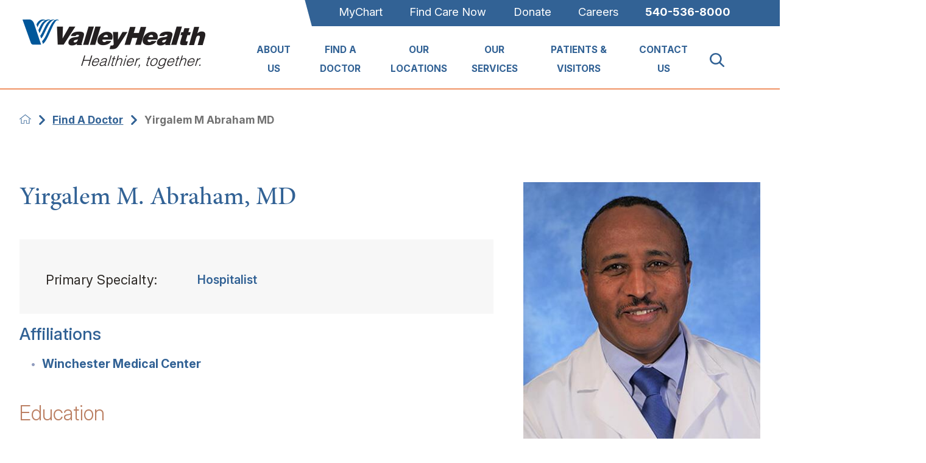

--- FILE ---
content_type: text/html; charset=utf-8
request_url: https://www.valleyhealthlink.com/find-a-doctor/yirgalem-m-abraham-md/
body_size: 18092
content:
<!DOCTYPE html>
<html lang="en" xml:lang="en" xmlns="http://www.w3.org/1999/xhtml" data-anim="1" data-prlx="1" data-flr="1" data-i="x37dc20xp4z" data-is="wzt6uij2hue" data-gmap="AIzaSyD9RxIAFFpAdGvsN49rqOZLQbeZ6BSLoL4" data-sa="QyWnMIDwtlkVDrdMzwWIRrj7nIM7Dl3E9Qvz1yWgy9fdcOTPy%2BfPqsYn%2BCkb0PMyKJa8ps2IeTobzNHywuKi9jRPKrgzf2UYeBYY8nkkUXF6GIjWVfk%2F2Z0xmVrtmwJgj76cBupMuTTpzhwVAmwri64r2RPfJO%2BvxF%2BskBh%2BCiiiaZJA">
<head>
	<script type="text/javascript" src="/cms/includes/xfe68wggbgd.2509161620371.js" defer data-require='["j/poly","j/modernizr","j/jquery","j/jquery.ui","j/ui.touch","j/ui.wheel","j/ui.draw","j/ui.mobile","j/timezone","static","j/jquery.cookie","extensions","uri","behaviors","c/scrollbar","c/loading","m/date","form","adapter","v/jwplayer","video","a/bootstrap","svg"]'></script>
	<title>Yirgalem Abraham, MD | Valley Health</title>
	<link rel="canonical" href="https://www.valleyhealthlink.com/find-a-doctor/yirgalem-m-abraham-md/"/>
	<meta content="text/html; charset=utf-8" http-equiv="Content-Type"/>
	<meta content="initial-scale=1" name="viewport"/>
	<meta http-equiv="X-UA-Compatible" content="IE=edge,chrome=1"/>
	<meta name="format-detection" content="telephone=no"/>
	<meta name="description" content="Learn more about Yirgalem Abraham, MD who is one of the providers at Valley Health."/>
	<meta property="og:type" content="website"/>
	<meta property="og:site_name" content="Valley Health"/>
	<meta property="og:url" content="https://www.valleyhealthlink.com/find-a-doctor/yirgalem-m-abraham-md/"/>
	<meta property="og:image" content="https://www.valleyhealthlink.com/assets/Social-Facebook-Ad.jpg"/>
	<meta name="twitter:card" content="summary_large_image"/>
	<meta name="twitter:image" content="https://www.valleyhealthlink.com/assets/Social-Facebook-Ad.jpg"/>
	<meta property="article:publisher" content="https://www.facebook.com/valleyhealth"/>
	<meta name="google-site-verification" content="MvCDQZHxH_Kv_iH3eB1ByCthjv_Fy9NU_5VBcbC60zE"/>
	<meta name="audio-eye-hash" content="7b029830bdc1a423dbd837251e2e5c70"/>
	<script type="text/javascript">
(function(n){var t=n.Process||{},i=function(n){var t=+n;return isNaN(t)?n:t},u=function(n){return decodeURIComponent(n.replace(/\+/g,"%20"))},h=/\{(.+?)\}/g,c=window.location.hash&&window.location.hash[1]==="~"&&!/\bSPPC=./i.test(document.cookie||""),s=[],e=null,r=null,o=null,f=null;t.Page=function(n){for(var i=n.length;i--;)c?s.push(n[i]):t.Element(document.getElementById(n[i]))};t.Delayed=function(){var n,i;for(r=null;n=s.shift();)t.Element(document.getElementById(n));try{i=new CustomEvent("process.delayed",{bubbles:!0,cancelable:!0});document.documentElement.dispatchEvent(i)}catch(u){}};t.Element=function(n){if(n)switch(n.getAttribute("data-process")){case"if":t.If(n);break;case"replace":t.Replace(n);break;default:t.Fix(n)}};t.Replace=function(n){var i,f=n.parentNode,r=document.createTextNode(t.Get(n.getAttribute("data-replace"))),u=n.firstElementChild;u&&u.getAttribute&&(i=u.getAttribute("href"))&&i.substring(0,4)==="tel:"&&(i=document.createElement("a"),i.setAttribute("href","tel:"+r.data),i.appendChild(document.createTextNode(r.data)),r=i);f.insertBefore(r,n);f.removeChild(n)};t.Fix=function(n){var r,u,i,f=n.attributes.length,e=n.childNodes.length;if(n.nodeName==="SCRIPT"){n.parentNode.removeChild(n);return}while(f--)r=n.attributes[f],r.name.substring(0,13)=="data-replace-"&&(u=r.name.substring(13),n.setAttribute(u,t.Get(r.value)),n.removeAttribute(r.name));while(e--)i=n.childNodes[e],i.nodeType===3&&i.data&&i.data.indexOf("{")>=0&&(i.data=t.Get(i.data))};t.If=function(n){for(var i,u,f,e,o=n.parentNode,s=n.attributes.length,r=undefined;s--;){i=n.attributes[s];switch(i.name){case"field":r=t.Check(n,t.Get(i.value));break;case"nofield":r=!t.Check(n,t.Get(i.value))}if(r!==undefined)break}if(r)for(u=n.childNodes,f=0,e=u.length;f<e;f++)o.insertBefore(u[0],n);o.removeChild(n)};t.Check=function(n,r){for(var u,f,e=n.attributes.length;e--;){u=n.attributes[e];switch(u.name){case"equals":return r==t.Get(u.value);case"gt":case"greaterthan":case"morethan":return i(r)>i(t.Get(u.value));case"gte":return i(r)>=i(t.Get(u.value));case"lt":case"lessthan":case"lesserthan":return i(r)<i(t.Get(u.value));case"lte":return i(r)<=i(t.Get(u.value));case"ne":case"notequals":return r!=t.Get(u.value);case"contains":return f=t.Get(u.value),r.indexOf(f>=0);case"notcontains":return f=t.Get(u.value),!r.indexOf(f>=0);case"in":return f=t.Get(u.value),t.InArray(r,(""+f).split(","));case"notin":return f=t.Get(u.value),!t.InArray(r,(""+f).split(","));case"between":return f=t.Get(u.value).Split(","),f.length==2&&i(r)>=i(f[0])&&i(r)<=i(f[1])?!0:!1}}return!!r};t.InArray=function(n,t){for(var i=t.length;i--;)if(t[i]==n)return!0;return!1};t.Get=function(n){return n.replace(h,function(n,i){var r=i.split("/"),f=r.shift();return t.Data(f.split(":"),0,r[0])||u(r.shift()||"")})};t.Data=function(n,i,r){var u;switch(n[i].toLowerCase()){case"f":return t.Format(n[i+1],n,i+2,r);case"if":return t.Data(n,i+1)?n.pop():"";case"ifno":case"ifnot":return t.Data(n,i+1)?"":n.pop();case"q":case"querystring":return t.Query(n[i+1])||"";case"session":case"cookie":return t.Cookie(n[i+1])||"";case"number":return t.Number(n[i+1],r)||"";case"request":return u=t.Cookie("RWQ")||window.location.search,u&&u[0]==="?"&&n[i+1]&&n[i+1][0]!="?"&&(u=u.substr(1)),u;case"u":return t.UserData(n[i+1])||"";default:return""}};t.Format=function(n,i,r,u){var h,f,s,e,o;if(!n||r>i.length-1)return"";if(h=null,f=null,n=n.toLowerCase(),e=0,n=="binary")e=2;else if(r+1<i.length)switch(n){case"p":case"phone":case"p2":case"phone2":case"p3":case"phone3":i[r].indexOf("0")>=0&&(f=i[r],e=1);break;default:s=parseInt(i[r]);isNaN(s)||(h=s,e=1)}o=t.Data(i,r+e,u);switch(n){case"p":case"phone":return t.Phone(""+o,f);case"p2":case"phone2":return t.Phone(""+o,f||"000.000.0000");case"p3":case"phone3":return t.Phone(""+o,f||"000-000-0000");case"tel":return t.Phone(""+o,f||"0000000000")}};t.Phone=function(n,t){var u,i,f,r;if(!n)return"";if(u=n.replace(/\D+/g,""),u.length<10)return n;for(i=(t||"(000) 000-0000").split(""),f=0,r=0;r<i.length;r++)i[r]=="0"&&(f<u.length?i[r]=u[f++]:(i.splice(r,1),r--));return f==10&&u.length>10&&i.push(" x"+u.substring(10)),i.join("")};t.Query=function(n){var r,f,o,i,s;if(!e)for(e={},r=t.Cookie("RWQ")||window.location.search,f=r?r.substring(1).split("&"):[],o=f.length;o--;)i=f[o].split("="),s=u(i.shift()).toLowerCase(),e[s]=i.length?u(i.join("=")):null;return e[n.toLowerCase()]};t.Cookie=function(n){var f,i,o,e,t;if(!r)for(r={},f=document.cookie?document.cookie.split("; "):[],i=f.length;i--;){o=f[i].split("=");e=u(o.shift()).toLowerCase();t=o.join("=");switch(t[0]){case"#":r[e]=+t.substring(1);break;case":":r[e]=new Date(+t.substring(1));break;case"!":r[e]=t==="!!";break;case"'":r[e]=u(t.substring(1));break;default:r[e]=u(t)}}for(f=n.split("|"),i=0;i<f.length;i++)if(t=r[f[i].toLowerCase()],t)return t;return""};t.UserData=function(n){switch(n){case"DisplayName":return t.Cookie("U_DisplayName")||"";case"TimeOfDay":var r=new Date,i=r.getHours();return i>=17||i<5?"Evening":i<12?"Morning":"Afternoon"}};t.Number=function(n,i){var s,u,r,e;if(!i)return i;if(!o)for(o={},s=(t.Cookie("PHMAP")||"").split(","),e=0;e<s.length;e++)u=(s[e]||"").split("="),u.length===2&&(o[u[0]]=u[1]);return r=o[i],r&&r!=="0"||(r=i),f||(f={}),f[r]=1,r};t.Phones=function(){var n,t;if(f){n=[];for(t in f)f.hasOwnProperty(t)&&n.push(t);return n.join("|")}return null};n.Process=t;document.documentElement&&(document.documentElement.clientWidth<=1280||(t.Cookie("pref")&1)==1)&&(document.documentElement.className+=" minimize")})(this);
(function(n){window.rrequire||n(window)})(function(n){function b(i,r,u,f){var h,b,e,a,g,o,nt=(new Date).getTime(),p,c,l,w;if(((!s||nt-s>1e3)&&(st(),s=nt),!t[i])&&(h=k(i,f),h.length)){switch(h[0]){case"/common/js/j/jquery.js":case"/common/js/j/jquery.1.x.js":case"/common/js/j/jquery.2.x.js":h[0]=n.Modernizr&&n.Modernizr.canvas?"/common/js/j/jquery.2.x.js":"/common/js/j/jquery.1.x.js"}if(d(h),f==="css"?(e=n.document.createElement("link"),e.setAttribute("type","text/css"),e.setAttribute("rel","stylesheet"),a="href"):(e=n.document.createElement("script"),e.setAttribute("type","text/javascript"),e.setAttribute("async","async"),a="src",g=h.length<2||i[0]==="/"),i.indexOf("j/jquery")>=0)try{throw new Error("Jquery Require "+i);}catch(tt){for(console.log(tt.stack),p=[],c=arguments;c;)l=[],l.push.apply(l,c),p.push(l),w=c.callee.caller,c=w&&w.arguments;console.log(JSON.stringify(p))}o=h[0];o.substring(0,8)==="/common/"?o=v+o:o.substring(0,5)===rt&&(o=y+o);ot(e,i,f,g);e.setAttribute(a,o);b=n.document.head||n.document.body;b.appendChild(e)}}function ot(t,i,r,e){var s=function(){e?(n.register(i),l()):r==="css"&&(f[i]=!0,l())},o=function(){r==="js"&&console.log('error - "'+i+'" could not be loaded, rrequire will not fire.')};t.addEventListener?(t.addEventListener("load",s,!1),t.addEventListener("error",o,!1)):t.onload=t.onreadystatechange=function(n,r){var f=t.readyState;if(r||!f||/loaded|complete/.test(f)){if(f==="loaded"&&(t.children,t.readyState==="loading"&&(f="error")),t.onload=t.onreadystatechange=null,t=null,e&&f!=="error"){setTimeout(function(){var n=u[i];!n||n()?s():o();s=null;o=null},1);return}f==="error"?o():s();o=null;sucess=null}}}function st(){for(var t,r,u,i=document.querySelectorAll("script[src]"),n=0;n<i.length;n++)t=i[n],r=t.getAttribute("src"),u=t.getAttribute("data-require"),c(r,u,"js");for(i=document.querySelectorAll("link[rel='stylesheet'][href]"),n=0;n<i.length;n++)t=i[n],r=t.getAttribute("href"),u=t.getAttribute("data-require"),c(r,u,"css")}function k(t,i){var r=[];if(!t)return r;if(t.indexOf(n.location.origin)===0&&(t=t.substring(n.location.origin.length)),m=et.exec(t)){if(m[1])return r.push(t),r;if(m[2])return r.push(n.location.protocol+t),r;(m=/(.+?)\.\d{13}(\.\w{2,12})$/.exec(t))&&(t=m[1]+m[2]);r.push(t);(m=/^\/(common|cms)\/(admin\/|js\/|css\/)?(.+?)(\.js|\.css)$/.exec(t))&&(t=m[1]==="cms"?m[1]+"/"+(m[2]||"")+m[3]:m[2]==="admin/"?m[2]+m[3]:m[3],r.push(t))}else/^cms\//.test(t)?r.push("/"+t+"."+i):/^admin\//.test(t)?r.push("/common/"+t+"."+i):i==="js"?r.push("/common/js/"+t+"."+i):i==="css"&&r.push("/common/css/"+t+"."+i),r.push(t);return r}function c(n,i,r){var f,u;if(n&&!t[n]&&(f=k(n,r),d(f),i)){try{arr=it(i)}catch(e){return}for(len=arr&&arr.length,u=0;u<len;u++)c(arr[u],null,r)}}function d(n,i){for(var r,u=0;u<n.length;u++){r=n[u];switch(r){case"j/jquery":case"j/jquery.1.x":case"j/jquery.2.x":case"j/jquery.3.x":t["j/jquery"]=!0;t["j/jquery.1.x"]=!0;t["j/jquery.2.x"]=!0;t["j/jquery.3.x"]=!0;t["/common/js/j/jquery.js"]=!0;t["/common/js/j/jquery.1.x.js"]=!0;t["/common/js/j/jquery.2.x.js"]=!0;t["/common/js/j/jquery.3.x.js"]=!0;break;case"cms":case"cms-5":i==="css"?(t.cms=!0,t["cms-5"]=!0,t["/common/css/cms.css"]=!0,t["/common/css/cms-5.css"]=!0):t[r]=!0;break;default:t[r]=!0}}}function g(n){for(var t,i=n.length;i--;)if(t=n[i],t&&!f[t])return!1;return!0}function ht(){var t,n=r.length;for(e&&(clearTimeout(e),e=0);n--;)t=r[n],t[2]===!0&&r.splice(n,1);r.length===0&&document.documentElement.classList&&document.documentElement.classList.remove("requiring")}function l(){for(var t,i=0,u=r.length;i<u;)(t=r[i++],t[2]!==!0)&&g(t[0])&&(t[2]=!0,t[1](n.jQuery,n),e&&clearTimeout(e),e=setTimeout(ht,1))}function nt(n){var t;if(n){if(typeof n=="string")return[n.toLowerCase()];if(Array.isArray(n)){for(t=n.length;t--;)n[t]=(""+(n[t]||"")).toLowerCase();return n}return null}return null}function tt(n,t){for(var i,r,u=0;u<n.length;u++)if(i=h[n[u]],i){for(n.splice(u,1),u--,r=i[0].length;r--;)n.push(i[0][r]);if(i[1]&&t)for(r=i[1].length;r--;)t.push(i[1][r])}t&&t.length&&tt(t)}function ct(t){var r=0,i=function(){if(n.google&&n.google.maps)n.register(t);else if(++r>20)throw new Error("Unable to load google maps api script.");else setTimeout(i,250)};setTimeout(i,250)}var it=function(n,t){return(window.JSON2||JSON).parse(n,t)},i="/",o=".",a=":",v=i+i+"www.scorpioncms.com",rt=i+"cms"+i,y=i+i+window.location.host,f={},t={},r=[],e=0,p=document&&document.documentElement&&document.documentElement.getAttribute("data-gmap"),ut=p&&"&key="+p,w=Object.prototype,lt=w.toString,ft=w.hasOwnProperty,h={jquery:[["j/jquery","j/jquery.ui"]],behavior:[["behaviors"],["cms-behave"]],googlemap:[["https"+a+i+i+"maps.googleapis.com/maps/api/js?v=3&libraries=places&callback=registermap"+(ut||"")]],map:[["m/gmap"]],loading:[["c/loading2"],["cms-5"]],jwplayer:[[i+"common/js/v/jwplayer"+o+"js"]],tools:[["jquery","behavior","extensions","uri","chart","c/cms","c/scrollbar","loading","form"],["cms-tools","opensans"]],opensans:[["https"+a+i+i+"fonts.googleapis.com/css?family=Open+Sans:300,400italic,400,600,700|Montserrat:400,700"]],ckeditor:[[o+o+i+"ckeditor/ckeditor"]],ck:[["admin/ck/ckeditor"]],ace:[[i+i+"cdnjs.cloudflare.com/ajax/libs/ace/1.4.11/ace"+o+"js"]],weather:[["m/weather"]],cookie:[["j/jquery.cookie"]],form2:[["admin/js/form","admin/js/poly"]]},u={"j/jquery":function(){return!!n.jQuery},"j/jquery.1.x":function(){return!!n.jQuery},"j/jquery.2.x":function(){return!!n.jQuery},"j/jquery.3.x":function(){return!!n.jQuery},"j/jquery.ui":function(){return!!(n.jQuery&&n.jQuery.widget)},"j/jquery.cookie":function(){return!!(n.jQuery&&n.jQuery.cookie)},"j/poly":function(){return!!(n.Element&&n.Element.prototype&&n.Element.prototype.scrollIntoViewport)},googlemap:function(){return!!(n.google&&n.google.maps)},jwplayer:function(){return!!n.jwplayer},ckeditor:function(){return!!n.CKEDITOR},ace:function(){return!!n.ace},weather:function(){return!!(n.jQuery&&n.jQuery.weather)}},et=/^(https?:)?(\/\/([\w\-\.]+))?(\/.+)/i,s;(function(){var n;for(var t in u)ft.call(u,t)&&(n=h[t],n&&n[0]&&n[0][0]&&(u[n[0][0]]=u[t]))})();Array.isArray||(Array.isArray=function(n){return Object.prototype.toString.call(n)==="[object Array]"});Function.isFunction||(Function.isFunction=function(n){return Object.prototype.toString.call(n)==="[object Function]"});s=null;n.registerLoading=function(n){t[n]=!0};n.register=function(n){n&&typeof n=="string"&&(t[n]=!0,f[n]=!0,l())};n.registermap=function(){var n=h.googlemap[0][0];register(n)};n.rrequire=function(i,e,o){var a,h,v,c,s,y,l;if(i=nt(i),i){for(Function.isFunction(o)&&(a=o,o=e,e=a,a=null),o=nt(o),o||(o=[]),tt(i,o),h=i.length,v=!0;h--;)if((c=i[h],c)&&(s=c.toLowerCase(),!f[s])){if(y=u[s],y&&y()){f[s]=!0;continue}if(v=!1,!t[s]){if(s.indexOf("maps.googleapis.com")!==-1&&document.querySelector("script[src*='maps.googleapis.com']")){ct(s);continue}b(c,"script","src","js")}}for(h=0;h<o.length;)(l=o[h],l)&&(s=l.toLowerCase(),f[s]||b(l,"link","href","css"),h++);Function.isFunction(e)&&(v||g(i)?e(n.jQuery,n):r.push([i,e,!1]))}};n.rrequire.setBase=function(n){v=n};n.rrequire.setHost=function(n){y=n};n.rrequire.setDetect=function(n,t){n&&typeof n=="string"&&Function.isFunction(t)&&(u[n]=t)};n.rrequire.getLoading=function(){var n=Object.keys(t);return n.sort(),console.log(JSON.stringify(n,null,"\t"))};n.require||(n.require=n.rrequire)});
</script>
	<link rel="stylesheet" type="text/css" href="/cms/includes/hw8_gnbbzk2.2509041343507.css" data-require='["cms","cms-behave"]'/>
	<script>(function(){
var cook = /(?:^|\b)COOK=(.+?)(?:$|;)/.exec( document.cookie )?.[1];
var analytics;
var marketing;
if(cook==='YES'){analytics=true;marketing=true;}
else if(cook==='NO!'){analytics=false;marketing=false;}
else if(cook==='ANALYTICS'){analytics=true;marketing=false;}
else if(cook==='MARKETING'){analytics=false;marketing=true;}
else{analytics=true;marketing=navigator.globalPrivacyControl||window.doNotSell?false:true;}
window.$consentState={analytics,marketing};
})();</script>
<script type="module" src="/common/usc/p/manage-cookies.js"></script>
</head>
<body style="opacity:0" class="yirgalem-m-abraham-md-page find-a-doctor-branch sub system" data-config="hcb37h_f.p16\4d3sgkwe.h6k" data-id="19036627" data-s="84" data-i="405878" data-p="2653" data-fk="300132">
<header id="HeaderZone"><div class="access-options access-menu v1" id="AccessibilityOptionsQS" universal_="true">
	
	
	<div class="access-btn open-btn flex-middle-center" title="Open the accessibility options menu"><svg viewBox="0 0 36 36"><path d="M3.37 27.6L32.63 27.6C34.516 27.6 36 29.05 36 30.8C36 32.55 34.474 34 32.63 34L3.37 34C1.484 34 0 32.55 0 30.8C0 29.05 1.528 27.6 3.37 27.6ZM3.37 14.8L23.64 14.8C25.528 14.8 27.012 16.25 27.012 18C27.012 19.75 25.528 21.2 23.64 21.2L3.37 21.2C1.484 21.2 0 19.75 0 18C0 16.25 1.528 14.8 3.37 14.8ZM32.676 8.4L3.37 8.4C1.484 8.4 0 6.95 0 5.2C0 3.45 1.526 2 3.37 2L32.63 2C34.516 2 36 3.45 36 5.2C36 6.95 34.516 8.4 32.676 8.4L32.676 8.4Z"></path></svg> <span>Open Accessibility Menu</span></div>
	<div class="flex-middle-between top-info">
		<svg class="accessibility" viewBox="0 0 36 36"><path d="M502.7 0a84.3 84.3 0 1 1-84.3 84.3A84.6 84.6 114.1 0 1 502.7 0ZM868.6 272.7L617.5 304.2v251.4L739.2 960.7a47.2 47.2 0 0 1-34.4 57.6A46.7 46.7 114.1 0 1 647.9 987.4L522.5 616.5H484.3L369.5 993.8a47 47 0 0 1-61.6 26.7a49.1 49.1 0 0 1-29.6-61.9L383.7 560.4V304.2L152.3 272.7A41.9 41.9 114.1 0 1 114.1 226.3A43.8 43.8 114.1 0 1 161.4 186.8L442.4 210.8h123.3L865.1 186.8a43.2 43.2 0 0 1 3.5 86.5Z"></path></svg>
	</div>
	<ul>
		<li>
			<button class="flex-" data-action="content"><svg viewBox="0 0 36 36"><path d="M12.706 23.824L12.706 20.647L36 20.647L36 23.824L12.706 23.824ZM0 12.177L36 12.177L36 15.353L0 15.353L0 12.177ZM27.529 3.706L36 3.706L36 6.882L27.529 6.882L27.529 3.706ZM0 3.706L23.294 3.706L23.294 6.882L0 6.882L0 3.706ZM8.471 23.824L0 23.824L0 20.647L8.471 20.647L8.471 23.824ZM19.059 32.294L0 32.294L0 29.118L19.059 29.118L19.059 32.294Z"></path></svg> Skip to Content</button>
		</li>
		<li>
			<button class="flex-" data-action="menu"><svg viewBox="0 0 36 36"><path d="M7.412 31.235L7.412 28.059L36 28.059L36 31.235L7.412 31.235ZM7.412 16.412L36 16.412L36 19.588L7.412 19.588L7.412 16.412ZM7.412 4.764L36 4.764L36 7.941L7.412 7.941L7.412 4.764ZM0 28.059L4.235 28.059L4.235 31.235L0 31.235L0 28.059ZM0 16.412L4.235 16.412L4.235 19.588L0 19.588L0 16.412ZM0 4.764L4.235 4.764L4.235 7.941L0 7.941L0 4.764Z"></path></svg> Skip to Menu</button>
		</li>
		<li>
			<button class="flex-" data-action="largeText"><svg viewBox="0 0 36 36"><path d="M31.2 17.404L31.2 12.604L28.8 12.604L28.8 17.404L24 17.404L24 19.804L28.8 19.804L28.8 24.604L31.2 24.604L31.2 19.804L36 19.804L36 17.404L31.2 17.404ZM26.4 1.804L0.01 1.796L0 5.404L10.8 5.404L10.8 34.204L14.4 34.204L14.4 5.404L26.4 5.404L26.4 1.804Z"></path></svg> Increase Text Size</button>
		</li>
		<li>
			<button class="flex- clear-btn" data-action="clear">Clear All <svg viewBox="0 0 36 36"><path d="M21.179 14.82L21.179 29.644L23.297 29.644L23.297 14.82L21.179 14.82ZM16.939 14.828L16.939 29.653L19.057 29.653L19.057 14.828L16.939 14.828ZM12.706 14.82L12.706 29.644L14.823 29.644L14.823 14.82L12.706 14.82ZM8.468 10.587L27.53 10.587L27.53 33.88L8.468 33.88L8.468 10.587ZM6.35 6.351L29.65 6.351L29.65 8.473L28.699 8.473C28.663 8.471 28.627 8.469 28.591 8.469L7.409 8.469C7.373 8.469 7.337 8.471 7.301 8.473L6.35 8.473L6.35 6.351ZM12.706 2.118L23.297 2.118L23.294 4.233L12.706 4.233L12.706 2.118ZM11.645 0C11.365 0 11.096 0.11 10.897 0.309C10.696 0.508 10.588 0.779 10.588 1.061L10.588 4.233L5.291 4.233C5.01 4.233 4.743 4.346 4.542 4.542C4.342 4.742 4.232 5.01 4.232 5.292L4.232 9.532C4.232 10.116 4.709 10.587 5.291 10.587L6.35 10.587L6.35 34.939C6.35 35.523 6.825 36 7.409 36L28.591 36C29.175 36 29.65 35.523 29.65 34.939L29.65 10.587L30.707 10.587C31.291 10.587 31.766 10.116 31.768 9.532L31.768 5.292C31.768 5.01 31.658 4.742 31.456 4.542C31.257 4.346 30.988 4.233 30.707 4.233L25.412 4.233L25.412 1.061C25.412 0.779 25.304 0.508 25.103 0.309C24.904 0.11 24.635 0 24.353 0L11.645 0Z"></path></svg></button>
		</li>
	</ul>
	<div class="access-btn close-btn">
		<svg title="Close the accessibility options menu" viewBox="0 0 36 36"><path d="M26.618 28.29L25.14 29.751L15.549 20.246L15.549 20.246L14.073 18.783L15.549 17.321L15.549 17.321L25.14 7.813L26.618 9.274L17.025 18.783L26.618 28.29ZM10.956 34.436L26.608 34.436L26.608 36L9.392 36L9.392 34.436L9.392 1.564L9.392 0L26.608 0L26.608 1.564L10.956 1.564L10.956 34.436Z"></path></svg> <span>Hide</span>
	</div>
</div><div class="header-area v1" universal_="true" id="HeaderAreaV1QS" data-header="true" data-show-hide="true">
	
	
	
	
	
	
	
	
	
	<div class="sticky-box">
		<div class="main wide flex-between-middle">
			<a href="/" class="top-logo ui-repeater" id="ctl00">
				<img alt="Valley Health" src="/images/assets/logo.png" title="Valley Health" data-item="i" data-key="66208">
			</a>
			<div class="header-box auto">
				<a class="menu-btn mm-open mobile" role="button" href="javascript:void(0);" aria-label="Toggle Mobile Menu" data-role="btn">
					<span></span>
					<span></span>
					<span></span>
				</a>
				<div class="top-bar flex-middle-end">
					<div id="CareerSocials" class="socials hide-important ui-repeater" data-onvisible="visible">
						<ul class="flex-row">
							<li class="flex-middle" data-item="i" data-key="37226">
								<a href="https://www.facebook.com/ValleyHealthCareers">
									<picture role="presentation">
										<img src="[data-uri]" alt-text="Facebook Logo" alt="" data-src="/images/value-statements/Facebook.png">
									</picture>
								</a>
							</li><li class="flex-middle" data-item="i" data-key="38895">
								<a href="https://www.linkedin.com/company/valley-health/">
									<picture role="presentation">
										<img src="[data-uri]" alt-text="LinkedIn Logo" alt="" data-src="/images/value-statements/Linked-In.png">
									</picture>
								</a>
							</li><li class="flex-middle" data-item="i" data-key="61500">
								<a href="https://valleyhealthlink.wd5.myworkdayjobs.com/en-US/valleyhealthcareers">
									<picture role="presentation">
										<img src="[data-uri]" alt-text="Search for Jobs Logo" alt="" data-src="">
									</picture>
								</a>
							</li>
						</ul>
					</div>
					<nav class="secondary-nav">
						<ul class="flex-middle">
							<li>
							<a href="/patients-visitors/for-patients/mychart/">MyChart</a>
                        	
							</li><li>
							<a href="/find-care-now/">Find Care Now</a>
                        	
							</li><li>
							<a href="/donations/">Donate</a>
                        	
							</li><li>
							<a href="/careers/">Careers</a>
                        	
							</li>
							<li>
								<a href="tel:(540) 536-8000" id="HeaderAreaV1QS_2" data-replace-href="tel:{F:P:Cookie:PPCP1/(540)%20536-8000}"><span id="HeaderAreaV1QS_3" data-process="replace" data-replace="{F:P3:Cookie:PPCP1/540-536-8000}">540-536-8000</span></a>
							</li>
						</ul>
					</nav>
				</div>
				<div class="nav-bar flex-middle-between">
					<nav class="top-nav stretch flex-row el-tab-box full" id="HeaderV1TopNav" data-role="panel" data-closing="true">
						<ul class="desktop-nav flex-row-end full" role="menubar" aria-label="Top Navigation">
							<li class=" flex-row children about-us" role="menuitem">
								<a class="flex-middle-center" href="/about-us/">About Us</a>
								
								
								
									
										<span class="el-tab" aria-label="Open child menu of About Us"><svg viewBox="0 0 36 36" role="presentation"><use data-href="/cms/svg/site/wzt6uij2hue.36.svg#caret_right"></use></svg></span>
										<div class="fly-out wide el-panel" role="menu" id="about-usNavFlyOut" data-role="fly-nav">
											<div>
												<ul class="flex-grid-wrap-block-1024 mobile-links">
													<li class=" level-1 our-community-commitment full" role="menuitem">
														<a href="/about-us/our-community-commitment/">Our Community Commitment</a>
													</li><li class=" level-1 valley-health-foundations full" role="menuitem">
														<a href="/about-us/valley-health-foundations/">Valley Health Foundations</a>
													</li><li class=" level-1 leadership full" role="menuitem">
														<a href="/about-us/leadership/">Leadership</a>
													</li><li class=" level-1 events full" role="menuitem">
														<a href="/events-calendar/">Events</a>
													</li><li class=" level-1 conferences-symposiums full" role="menuitem">
														<a href="/about-us/conferences-symposiums/">Conferences & Symposiums</a>
													</li><li class=" level-1 news full" role="menuitem">
														<a href="/news/">News</a>
													</li><li class=" level-1 healthlink-magazine full" role="menuitem">
														<a href="/about-us/healthlink-magazine/">HealthLINK Magazine</a>
													</li><li class=" level-1 videos full" role="menuitem">
														<a href="/video-library/">Videos</a>
													</li><li class=" level-1 facts-statistics full" role="menuitem">
														<a href="/about-us/facts-statistics/">Facts & Statistics</a>
													</li><li class=" level-1 awards full" role="menuitem">
														<a href="/about-us/awards/">Awards</a>
													</li><li class=" level-1 valley-health-media-relations full" role="menuitem">
														<a href="/about-us/valley-health-media-relations/">Valley Health Media Relations</a>
													</li>
												</ul>
											</div>
										</div>
									
								
							</li><li class="selected flex-row  find-a-doctor" role="menuitem">
								<a class="flex-middle-center" href="/find-a-doctor/">Find A Doctor</a>
								
								
								
									
								
							</li><li class=" flex-row  our-locations" role="menuitem">
								<a class="flex-middle-center" href="/our-locations/">Our Locations</a>
								
								
								
									
								
							</li><li class=" flex-row children our-services" role="menuitem">
								<a class="flex-middle-center" href="/our-services/">Our Services</a>
								
									
										<span class="el-tab"><svg viewBox="0 0 36 36"><use data-href="/cms/svg/site/wzt6uij2hue.36.svg#arrow_right"></use></svg></span>
										<div class="fly-out wide el-panel ui-repeater" role="menu" id="HeaderV1TopNav_ITM03_ctl02" data-role="fly-nav">
											<div>
												<ul class="flex-grid-wrap-block-1024 mobile-links">
													<li class=" level-1  full" role="menuitem" data-item="i" data-key="">
														<a href="/our-services/metabolic-bariatric-program/">Bariatrics</a>
													</li><li class=" level-1  full" role="menuitem" data-item="i" data-key="">
														<a href="/our-services/cancer-care/">Cancer Care</a>
													</li><li class=" level-1  full" role="menuitem" data-item="i" data-key="">
														<a href="/our-services/heart-vascular/">Heart & Vascular</a>
													</li><li class=" level-1  full" role="menuitem" data-item="i" data-key="">
														<a href="/our-services/imaging/">Imaging</a>
													</li><li class=" level-1  full" role="menuitem" data-item="i" data-key="">
														<a href="/our-services/neurosciences/">Neurosciences</a>
													</li><li class=" level-1  full" role="menuitem" data-item="i" data-key="">
														<a href="/our-services/orthopedics/">Orthopedics</a>
													</li><li class=" level-1  full" role="menuitem" data-item="i" data-key="">
														<a href="/our-services/primary-care/">Primary Care</a>
													</li><li class=" level-1  full" role="menuitem" data-item="i" data-key="">
														<a href="/our-services/urgent-care/">Urgent Care</a>
													</li>
													<li class=" level-1  full">
														<a href="/our-services/">All Services</a>
													</li>
												</ul>
											</div>
										</div>
									
								
								
								
							</li><li class=" flex-row children patients-visitors" role="menuitem">
								<a class="flex-middle-center" href="/patients-visitors/">Patients & Visitors</a>
								
								
								
									
										<span class="el-tab" aria-label="Open child menu of Patients & Visitors"><svg viewBox="0 0 36 36" role="presentation"><use data-href="/cms/svg/site/wzt6uij2hue.36.svg#caret_right"></use></svg></span>
										<div class="fly-out wide el-panel" role="menu" id="patients-visitorsNavFlyOut" data-role="fly-nav">
											<div>
												<ul class="flex-grid-wrap-block-1024 mobile-links">
													<li class=" level-1 for-patients full" role="menuitem">
														<a href="/patients-visitors/for-patients/">For Patients</a>
													</li><li class=" level-1 for-visitors full" role="menuitem">
														<a href="/patients-visitors/for-visitors/">For Visitors</a>
													</li><li class=" level-1 mychart full" role="menuitem">
														<a href="/patients-visitors/for-patients/mychart/">MyChart</a>
													</li><li class=" level-1 accepted-insurance-health-plans full" role="menuitem">
														<a href="/patients-visitors/for-patients/accepted-insurance-and-health-plans/">Accepted Insurance & Health Plans</a>
													</li><li class=" level-1 billing-information full" role="menuitem">
														<a href="/patients-visitors/for-patients/billing-information/">Billing Information</a>
													</li><li class=" level-1 volunteer full" role="menuitem">
														<a href="/patients-visitors/for-visitors/volunteer/">Volunteer</a>
													</li><li class=" level-1 cold-flu-season-precautions full" role="menuitem">
														<a href="/patients-visitors/cold-flu-season-precautions/">Cold & Flu Season Precautions</a>
													</li><li class=" level-1 thank-a-caregiver full" role="menuitem">
														<a href="/patients-visitors/thank-a-caregiver/">Thank a Caregiver</a>
													</li>
												</ul>
											</div>
										</div>
									
								
							</li><li class=" flex-row  contact-us" role="menuitem">
								<a class="flex-middle-center" href="/contact-us/">Contact Us</a>
								
								
								
									
								
							</li>
						</ul>
						<div class="flex-between-middle box-cont">
							<a class="site-search flex-center-middle" title="Site Search" aria-label="Site Search" href="/site-search/"><svg viewBox="0 0 36 36"><use href="/cms/svg/site/icon_search.36.svg"></use></svg></a>
						</div>
					</nav>
				</div>
			</div>
			<div class="call-info flex-between-middle">
				<a class="phone-link mobile title-font" href="tel:(540) 536-8000" id="HeaderAreaV1QS_1" data-replace-href="tel:{F:P:Cookie:PPCP1/(540)%20536-8000}"><svg viewBox="0 0 24 24"><use href="/cms/svg/site/icon_phone.24.svg"></use></svg></a>
				<a class="menu-btn mm-open desktop" role="button" href="javascript:void(0);" data-role="btn">
					<span></span>
					<span></span>
					<span></span>
				</a>
			</div>
		</div>
	</div>
</div>
<script id="Process_HeaderAreaV1QS" type="text/javascript" style="display:none;">window.Process&&Process.Page(['Process_HeaderAreaV1QS','HeaderAreaV1QS_1','HeaderAreaV1QS_2','HeaderAreaV1QS_3']);</script>
</header>
<main id="MainZone"><div class="breadcrumb v2" id="BreadcrumbsButtons" universal_="true">
	
	<div class="main">
		<div class="bread-container flex-wrap-start-middle system-style" id="BreadCrumb">
			<a aria-label="back to homepage" href="/" class="home-link flex-middle-center"><svg viewBox="0 0 36 36"><use href="/cms/svg/site/icon_home.36.svg "></use></svg></a>
			<span class="separator"><svg viewBox="0 0 36 36"><use href="/cms/svg/site/icon_caret_right.36.svg "></use></svg></span>
			<a class="link-style-1" href="/find-a-doctor/" target="">Find A Doctor</a><span class="separator"><svg viewBox="0 0 36 36"><use href="/cms/svg/site/icon_caret_right.36.svg "></use></svg></span><span class="selected link-style-disabled">Yirgalem M Abraham MD</span>
		</div>
	</div>
</div><section id="ReversedTwoColSub" class="two-col-container sub-zone reversed sys-84" universal_="true">
	<div class="main flex-spaced-between-reversed-top-block-1024">
		<aside class="sub-zone side-zone" id="SubZoneRight"><section class="system-style system-entry no-padding physician ui-repeater" id="PhysiciansSideInfoQS" universal_="true" data-onvisible="visible">
	
	<span id="PhysiciansSideInfoQS_ITM0_PhysiciansSideInfoQS_1" data-process="if" style="display:none" field="{Cookie:L}" equals="66295">
		<div class="flex-center cardiology-logo mar-b-1">
			<img alt="Winchester-Cardiology" src="/images/assets/winchester-cardiology-logo.png" title="Winchester-Cardiology" class="pad-bottom">
		</div>
		<div class="flex-center">
			<a class="btn v1 cardiology mar-b-2" href="/winchester-cardiology/our-cardiology-team/">Return to Provider Directory</a>
		</div>
	</span>
	<strong class="title-style-1 mar-b-2" data-item="i">Yirgalem M. Abraham, <span class="title">MD</span></strong>
	
	<figure class="system-card tall" role="presentation" data-item="i">
		<picture>
			<img class="bg-cover-center" src="[data-uri]" alt="" data-src="/cms/thumbnails/00/400x500//images/system/providers/yirgalem-abraham.jpg">
			
		</picture>
	</figure>
	
	
</section>
<script id="Process_PhysiciansSideInfoQS" type="text/javascript" style="display:none;">window.Process&&Process.Page(['Process_PhysiciansSideInfoQS','PhysiciansSideInfoQS_ITM0_PhysiciansSideInfoQS_1']);</script>
<section class="system-style physician-locations no-padding ui-repeater" id="PhysicianLocationsCont" universal_="true" data-tankles="review" data-firstname="Yirgalem" data-lastname="Abraham">
	<header data-item="i" data-key="300132">
		<strong class="title-style-4">Locations</strong>
	</header>
	<ul class="system-cards items-2 ui-repeater" id="PhysicianLocationsCont_ITM300132_PhysicianLocations" data-firstname="Yirgalem" data-lastname="Abraham" data-item="i" data-key="300132">
		<li class="item-1" data-item="i" data-key="7949255">
			
			
				<strong class="loc-title">Valley Hospitalists, PC</strong>
				
			
			<p>1840 Amherst St.<br>Winchester, VA 22601
			<span class="flex-left-middle"><span>Phone:&nbsp;</span> <a href="tel:5405362270" class="phone-link">540-536-2270</a></span>
			<span class="flex-left-middle"><span>Fax:&nbsp;</span><a href="tel:5405367847" class="phone-link">540-536-7847</a></span></p>
			
			
				
				
				<span><a class="link-style-1 get-dir" target="_blank" href="http://maps.google.com/maps?f=q&hl=en&z=15&q=1840 Amherst St.+,Winchester,VA,22601">Get Directions</a></span>
				
			
		</li><li class="item-2" data-item="i" data-key="7948326">
			
				<a href="/winchester-medical-center/">
					<strong class="loc-title"><a href="/winchester-medical-center/">Winchester Medical Center</a></strong>
					
				</a>
			
			
			<p>1840 Amherst Street<br>Winchester, VA 22601
			<span class="flex-left-middle"><span>Phone:&nbsp;</span> <a href="tel:5405368000" class="phone-link">540-536-8000</a></span>
			</p>
			
				<a class="link-style-1 get-dir" href="/winchester-medical-center/">More Information</a>
			
			
		</li>
	</ul>
</section></aside>
		<div class="sub-zone content-zone" id="SubZoneLeft"><form id="Form_PhysicianContentQS" method="post" enctype="multipart/form-data" action="/find-a-doctor/yirgalem-m-abraham-md/" data-search="1">
<input type="hidden" name="_m_" value="PhysicianContentQS">
<article class="system-style physician system-entry ui-repeater" id="PhysicianContentQS" universal_="true" data-onvisible="visible" data-content="true">
	
	
	<h1 class="hide-1024" data-item="i" data-key="300132">Yirgalem M. Abraham, <span class="title">MD</span></h1>
	
	<div class="stars-cont ui-repeater" id="PhysicianContentQS_ITM300132_ctl07" data-item="i" data-key="300132">
		
	</div>
	
	<ul class="system-callout description-list" data-item="i" data-key="300132">
		
			<li class="hide-important">
				<strong class="third label-style">NPI Number:</strong>
				<span class="two-thirds block">1689646101</span>
			</li>
		
		
		
		<li class="full flex-between-middle-spaced-wrap-block-500 ui-repeater" id="PhysicianContentQS_ITM300132_PrimaryPhysicianSpecialties">
			<strong class="label-style third">Primary Specialty:</strong>
			<span class="two-thirds block">
				<a href="/find-a-doctor/?Specialty=388624" data-item="i" data-key="7307715">Hospitalist</a>
			</span>
		</li>
		
		
		
		
	</ul>
	
	<span id="PhysicianContentQS_ITM300132_PhysicianContentQS_1" data-process="if" style="display:none" field="{Cookie:L}" equals="66295">
		<a class="btn v1 mar-t-2" href="/winchester-cardiology/">Return to WCVM Home</a>
	</span>
	
	
	
	
	<div class="affiliations mar-t-1 content-style ui-repeater" id="PhysicianContentQS_ITM300132_PhysAffiliations" data-item="i" data-key="300132">
		<strong class="title-style-3">Affiliations</strong>
		<ul>
			<li data-item="i" data-key="185519">
				
				<a href="/winchester-medical-center/">Winchester Medical Center</a>
			</li>
		</ul>
	</div>
	
	
	
		<div id="PhysicianContentQS_ITM300132_PhysEducation" class="phys-education content-style mar-t-3 ui-repeater">
			<strong class="title-style-2">Education</strong>
			<ul class="full flex-spaced-wrap-block-500 items-1 mar-t-tiny">
				<li class="full"><strong class="title-style-3 full">Board Certification</strong></li><li class="half mar-e-tiny" data-item="i" data-key="366113">
					<strong class="title-style-5">Board Certified in Internal Medicine</strong>
					<span></span>
				</li>
			</ul>
		</div>
	
	
	<div class="all-the-schema" style="display:none;" itemscope="" itemtype="http://schema.org/Physician" itemref="PhysicianContentQS" data-item="i" data-key="300132">
		<meta itemprop="name" content="Yirgalem M Abraham MD"/>
		<meta itemprop="availableService" content=""/>
		<meta itemprop="medicalSpecialty" content=""/>
		<meta itemprop="telephone" content=""/>
		<meta itemprop="image" content="http://www.valleyhealthlink.com/images/system/providers/yirgalem-abraham.jpg"/>
		
		
		<div class="hide ui-repeater" id="PhysicianContentQS_ITM300132_PhysicianLocationsContainer" universal_="true" data-onvisible="visible" data-firstname="Yirgalem" data-lastname="Abraham">

			<div itemprop="address" itemscope="" data-item="i" data-key="7949255">
				<meta itemprop="streetAddress" content="1840 Amherst St. "/>
				<meta itemprop="addressLocality" content="Winchester"/>
				<meta itemprop="addressRegion" content="VA "/>
				<meta itemprop="postalCode" content="22601"/>
				<meta itemprop="addressCountry" content=""/>
				<meta itemprop="telephone" content="540-536-2270"/>
			</div>
			<div itemprop="hospitalAffiliation" itemscope="" itemtype="http://schema.org/Hospital" data-item="i" data-key="7949255">
				<meta itemprop="legalName" content="Valley Hospitalists, PC"/>
				<meta itemprop="name" content="Valley Hospitalists, PC"/>
				<div itemprop="address" itemscope="" itemtype="http://schema.org/PostalAddress">
					<meta itemprop="streetAddress" content="1840 Amherst St. "/>
					<meta itemprop="addressLocality" content="Winchester"/>
					<meta itemprop="addressRegion" content="VA "/>
					<meta itemprop="postalCode" content="22601"/>
					<meta itemprop="addressCountry" content=""/>
					<meta itemprop="telephone" content="540-536-2270"/>
				</div>
				<meta itemprop="image" content="http://www.valleyhealthlink.com/images/assets/logo.png"/>
				<meta itemprop="name" content="Valley Health"/>
			</div>
		</div>
	</div>
</article>
</form>
<script id="Process_PhysicianContentQS" type="text/javascript" style="display:none;">window.Process&&Process.Page(['Process_PhysicianContentQS','PhysicianContentQS_ITM300132_PhysicianContentQS_1']);</script>
</div>
	</div>
</section></main>
<footer id="FooterZone"><section class="footer v1" id="FooterV1QS" universal_="true" data-section="">
	
	
	<div class="main flex-center">
		<div class="footer-info flex-between-spaced">
			<nav class="footer-nav three-fifths" id="FooterV1Links">
				<ul class="flex-wrap">
					<li class="fourth">
						<a href="/about-us/">About Us</a>
                        
					</li><li class="fourth">
						<a href="/our-locations/">Our Locations</a>
                        
					</li><li class="fourth">
						<a href="/our-services/">Our Services</a>
                        
					</li><li class="fourth">
						<a href="/patients-visitors/">Patients & Visitors</a>
                        
					</li><li class="fourth">
						<a href="/contact-us/">Contact Us</a>
                        
					</li><li class="fourth">
						<a href="/careers/">Careers</a>
                        
					</li><li class="fourth">
						
                        <a href="https://citrix.valleyhealthlink.com" target="_blank">Citrix</a>
					</li><li class="fourth">
						<a href="/news/">News</a>
                        
					</li><li class="fourth">
						<a href="/events-calendar/">Events Calendar</a>
                        
					</li><li class="fourth">
						<a href="/photo-gallery/">Photo Gallery</a>
                        
					</li><li class="fourth">
						<a href="/for-physicians-employees/">For Physicians & Employees</a>
                        
					</li><li class="fourth">
						<a href="/patients-visitors/for-patients/billing-information/request-a-patient-cost-estimate/price-transparency/">Price Transparency</a>
                        
					</li>
				</ul>
			</nav>
			<div class="schema-info third" itemscope="" itemtype="http://schema.org/MedicalOrganization">
				<div class="business-info">
					<div class="bottom-logo ui-repeater" id="FooterLogo">
						<a class="" href="/" data-item="i" data-key="66208">
							<img loading="lazy" alt="Valley Health" src="[data-uri]" title="Valley Health" data-src="/images/assets/logo.png">
						</a>
					</div>
					<meta itemprop="name" content="Valley Health"/>
					<meta itemprop="description" content="Healthcare Services in VA, WV"/>
					<meta itemprop="url" content="http://www.valleyhealthlink.com/"/>
					<meta itemprop="image" content="/images/assets/logo.png"/>
					<meta itemprop="telephone" content="540-536-8000" id="FooterV1QS_1" data-replace-content="{F:P3:Cookie:PPCP1/540-536-8000}"/>
				</div>
				<div class="location-info">
					<span itemprop="address" itemscope="" itemtype="http://schema.org/PostalAddress">
						<span itemprop="streetAddress">220 Campus Blvd.
							
						</span>
						<br>
						<span itemprop="addressLocality">Winchester</span>,
						<span itemprop="addressRegion">VA </span>
						<span itemprop="postalCode">22601</span></span>
					<br>
					<a class="hide-important" rel="nofollow noopener" target="_blank" href="http://maps.google.com/maps?f=q&hl=en&z=15&q=220%20Campus%20Blvd.,Winchester,VA,22601">Map + Directions</a>
				</div>
				<div class="contact-info">
					<a class="phone-link" href="tel:1-540-536-8000" id="FooterV1QS_2" data-replace-href="tel:{F:P:1-000-000-0000:Cookie:PPCP1/1-540-536-8000}"><span><span id="FooterV1QS_3" data-process="replace" data-replace="{F:P3:Cookie:PPCP1/540-536-8000}">540-536-8000</span></span></a>
				</div>
					<div id="CareerSocials" class="socials ui-repeater" data-onvisible="visible">
						<ul class="flex-row">
							<li class="flex-middle" data-item="i" data-key="38164">
								<a href="https://twitter.com/valleyhealth">
									<picture role="presentation">
										<img loading="lazy" src="[data-uri]" alt-text="Twitter Logo" alt="" data-src="/images/value-statements/logo-black.png">
									</picture>
								</a>
							</li><li class="flex-middle" data-item="i" data-key="38167">
								<a href="https://www.instagram.com/valley.health/?hl=en">
									<picture role="presentation">
										<img loading="lazy" src="[data-uri]" alt-text="Instagram Logo" alt="" data-src="/images/value-statements/Instagram.jpg">
									</picture>
								</a>
							</li><li class="flex-middle" data-item="i" data-key="37981">
								<a href="https://www.facebook.com/valleyhealth">
									<picture role="presentation">
										<img loading="lazy" src="[data-uri]" alt-text="Facebook Logo" alt="" data-src="/images/value-statements/Facebook.png">
									</picture>
								</a>
							</li><li class="flex-middle" data-item="i" data-key="38166">
								<a href="https://www.youtube.com/user/valleyhealthlink">
									<picture role="presentation">
										<img loading="lazy" src="[data-uri]" alt-text="YouTube Logo" alt="" data-src="/images/value-statements/Youtube.jpg">
									</picture>
								</a>
							</li><li class="flex-middle" data-item="i" data-key="38165">
								<a href="https://www.linkedin.com/company/valley-health">
									<picture role="presentation">
										<img loading="lazy" src="[data-uri]" alt-text="LinkedIn Logo" alt="" data-src="/images/value-statements/Linked-In.png">
									</picture>
								</a>
							</li>
						</ul>
					</div>
			</div>
		</div>
	</div>
	<div class="ie-popup modal" id="IEPopup">
		<div class="bg"></div>
		<div class="container">
			<div class="modal-btn">
				x
			</div>
			<div class="content">
				<p class="icon">⚠</p>
				<p>Your browser is out of date. To get the full experience of this website,
					 please update to most recent version.</p>
			</div>
			<a href="http://browsehappy.com/" target="_blank" rel="nofollow noopener" class="btn v1 light">Update My Browser</a>
		</div>
	</div>
</section>
<script id="Process_FooterV1QS" type="text/javascript" style="display:none;">window.Process&&Process.Page(['Process_FooterV1QS','FooterV1QS_1','FooterV1QS_2','FooterV1QS_3']);</script>
<section class="scorp-footer-area v1 no-bg-image text-left" id="ScorpionFooterV1QS" universal_="true" data-section="">
	<div class="main wide flex-between-middle-wrap">
		<nav class="flex-" id="FooterV1Links">
			<ul class="flex-wrap-reverse-block-800">
				<li class="auto">
					<a href="/accessibility/">Accessibility</a>
                       
				</li><li class="auto">
					<a href="/patients-visitors/for-patients/non-discrimination-statement/">Non-Discrimination Statement</a>
                       
				</li><li class="auto">
					<a href="/patients-visitors/for-patients/notice-of-privacy-practices/">Notice of Privacy Practices</a>
                       
				</li><li class="auto">
					<a href="/site-map/">Site Map</a>
                       
				</li><li class="auto">
					<a href="/privacy-policy/">Privacy Policy</a>
                       
				</li>
				<li>
					<span>Copyright &copy; 2026</span>
				</li>
			</ul>
		</nav>
		<a class="scorp-link" href="https://www.scorpion.co/multi-location-brands/health-systems/" target="_blank">
			<img src="[data-uri]" title="Scorpion Healthcare Marketing" alt="Scorpion Healthcare Marketing" data-src="/common/scorpion/logo/stack-gray.png">
		</a>
	</div>
</section></footer>

<noscript id="deferred-styles">
	<link href="https://fonts.googleapis.com/css2?family=Inter:ital,opsz,wght@0,14..32,100..900;1,14..32,100..900&display=swap" rel="stylesheet"/>
</noscript>
<script>
var loadDeferredStyles = function() {
	var addStylesNode = document.getElementById('deferred-styles');
	var replacement = document.createElement('div');
	replacement.innerHTML = addStylesNode.textContent;
	document.body.appendChild(replacement)
	addStylesNode.parentElement.removeChild(addStylesNode);
};
var raf = requestAnimationFrame || mozRequestAnimationFrame ||
webkitRequestAnimationFrame || msRequestAnimationFrame;
if (raf) raf(function() { window.setTimeout(loadDeferredStyles, 0); });
else window.addEventListener('load', loadDeferredStyles);
</script>
<script type="text/javascript" src="/cms/includes/hr81he24ogl.2506201116171.js" defer data-require='["audioeye"]'></script>
<script type="text/javascript" src="https://analytics.scorpion.co/sa.js" defer></script>
<script type="text/javascript">rrequire('m/site-header',function(){$('#HeaderV1TopNav').siteHeader();});</script>
<script type="text/javascript">rrequire('m/tabbable',function(){$('#HeaderV1TopNav').tabbable();});</script>
<script type="text/javascript">rrequire('m/ajaxify',function(){$('#PhysicianContentQS_ITM300132_PhysicianVideo').ajaxify();});</script>
<script type="text/javascript">rrequire('m/ajaxify',function(){$('#PhysicianContentQS_ITM300132_isReviews').ajaxify();});</script>
<script type="text/javascript">rrequire('form',function(){$('#Form_PhysicianContentQS').html5form();});</script>
<script>
document.write=function(text){
  if(!text||!text.trim()){
	return;
  }
  var reg_script=/^(<script[^>]*?>)([\s\S]*?)<\/script>$/g;
  var m=reg_script.exec(text);
  if(m){
	var src=/\bsrc=["']([\s\S]+?)["']/g.exec(m[1]);
	var script=document.createElement('script');
	script.setAttribute('data-document-write','');
	document.body.appendChild(script);
	if(src){
	  script.src=src[1];
	}else{
	  script.innerHTML = m[2];
	}
  }else if(text.indexOf('<noscript')===-1){
	var parser=new DOMParser();
	var doc=parser.parseFromString(text,'text/html');
	while(doc.body.children.length){
	  document.body.appendChild(doc.body.firstElementChild);
	}
  }
};
(function(){
var list1=[];
var list2=[
	"%3C!--%20Google%20Tag%20Manager%20--%3E",
	"%0D%0A",
	"%3Cscript%3E(function(w%2Cd%2Cs%2Cl%2Ci)%7Bw%5Bl%5D%3Dw%5Bl%5D%7C%7C%5B%5D%3Bw%5Bl%5D.push(%7B'gtm.start'%3A%0D%0Anew%20Date().getTime()%2Cevent%3A'gtm.js'%7D)%3Bvar%20f%3Dd.getElementsByTagName(s)%5B0%5D%2C%0D%0Aj%3Dd.createElement(s)%2Cdl%3Dl!%3D'dataLayer'%3F'%26l%3D'%2Bl%3A''%3Bj.async%3Dtrue%3Bj.src%3D%0D%0A'https%3A%2F%2Fwww.googletagmanager.com%2Fgtm.js%3Fid%3D'%2Bi%2Bdl%3Bf.parentNode.insertBefore(j%2Cf)%3B%0D%0A%7D)(window%2Cdocument%2C'script'%2C'dataLayer'%2C'GTM-PS76WPL')%3B%3C%2Fscript%3E",
	"%0D%0A",
	"%3C!--%20End%20Google%20Tag%20Manager%20--%3E",
	"%0A"
];
var ready=function(){
  requestAnimationFrame(function(){
	if(window.$consentState?.analytics){
	  for(var i=0;i<list1.length;i++){
	    var code=decodeURIComponent(list1[i]);
	    document.write(code);
	  }
	  list1.length=0;
    }
	if(window.$consentState?.marketing){
  	  for(var i=0;i<list2.length;i++){
	    var code=decodeURIComponent(list2[i]);
	    document.write(code);
	  }
	  list2.length=0;
    }
  });
  window.removeEventListener('DOMContentLoaded',ready);
};
switch (document.readyState){
  case 'complete':
  case 'loaded':
  case 'interactive':
	ready();
	break;
  default:
	window.addEventListener('DOMContentLoaded',ready);
  break;
}
window.$afterConsent=ready;
})();
</script>
</body>
</html>